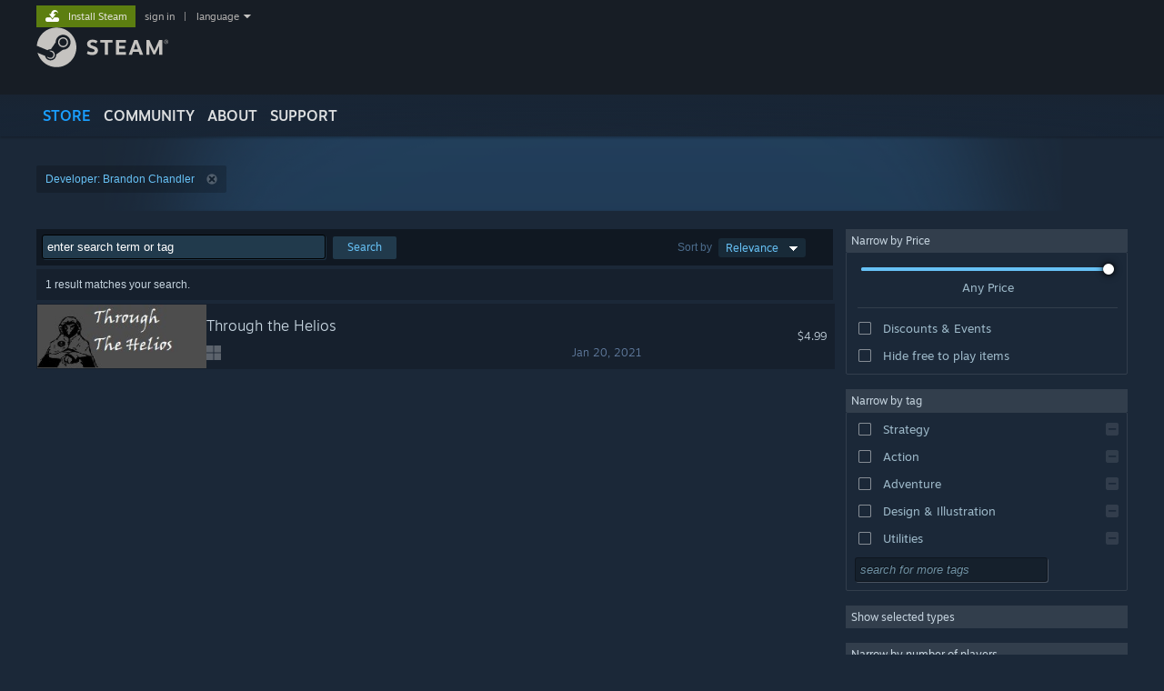

--- FILE ---
content_type: text/javascript;charset=UTF-8
request_url: https://store.fastly.steamstatic.com/public/javascript/searchpage.js?v=g_HUFuqjFy1K&l=english&_cdn=fastly
body_size: 10578
content:

const k_rgClientSideFilterNames = [ 'hide_owned', 'hide_ignored', 'hide_wishlist' ];

InitializeGPFocusRestoreTimeout( false );

function DisplayAdvancedSearch()
{
	new Effect.BlindUp( 'advanced_search_toggle', {duration: 0.25}  );
	new Effect.BlindDown( 'advanced_search_ctn', {duration: 0.25} );
}
function HideAdvancedSearch()
{
	new Effect.BlindDown( 'advanced_search_toggle', {duration: 0.25}  );
	new Effect.BlindUp( 'advanced_search_ctn', {duration: 0.25} );
}

function OnLocationChange ( elIgnored, hash )
{
	if ( hash && hash.length > 1 )
	{
		FillFormFromNavigation( hash.substr(1) );
	}
	else if ( !g_bUseHistoryAPI )
	{
		var query = '';
		var href = window.location.href;
		var iQuery = href.indexOf( '?' );
		if ( iQuery > 0 )
			query = href.substr( iQuery + 1 );
		FillFormFromNavigation( query );
	}
}

// Apply verified and playable totals to the filter checkbox text.  If bSteamOS is true show SteamOS compatibility instead.
function PopulateHWCompatFacetData( rgCompatFacetData, rgSteamOSFacetData, bIncludeParens, bSteamOS )
{
	let $Container = $J('#deck_compatibility_search_filter');

	if ( bSteamOS )
	{
		let $Compatible = $Container.find( '.tab_filter_control_row[data-value=' + 2 + ']'); 
		let nCompatible = -1;

		for ( var i = 0; i < rgSteamOSFacetData.length; i++ )
		{
			if ( rgSteamOSFacetData[i][0] == 2 )
				nCompatible = rgSteamOSFacetData[i][1];
		}

		if ( nCompatible == -1 )
			$Compatible.find('.tab_filter_control_count').css( {display: 'none' } );
		else 
			$Compatible.find('.tab_filter_control_count').text( bIncludeParens ? "(" + v_numberformat( nCompatible ) + ")" : v_numberformat( nCompatible ) ).css( {display: '' } ); 
	}
	else // Show Deck Verified
	{
		let $Verified = $Container.find( '.tab_filter_control_row[data-value=' + 3 + ']');
		let $Playable = $Container.find( '.tab_filter_control_row[data-value=' + 2 + ']');
		let nVerified = -1;
		let nPlayable = -1;

		for ( var i = 0; i < rgCompatFacetData.length; i++ )
		{
			if ( rgCompatFacetData[i][0] == 3 )
				nVerified = rgCompatFacetData[i][1];
			else if ( rgCompatFacetData[i][0] == 2 )
				nPlayable = rgCompatFacetData[i][1];
		}

		if ( nVerified == -1 )
			$Verified.find('.tab_filter_control_count').css( {display: 'none' } );
		else 
			$Verified.find('.tab_filter_control_count').text( bIncludeParens ? "(" + v_numberformat( nVerified ) + ")" : v_numberformat( nVerified ) ).css( {display: '' } ); 

		if ( nPlayable == -1 )
			$Playable.find('.tab_filter_control_count').css( {display: 'none' } );
		else 
			$Playable.find('.tab_filter_control_count').text( bIncludeParens ? "(" + v_numberformat( nPlayable ) + ")" : v_numberformat( nPlayable ) ).css( {display: '' } ); 
	}
}

// This sorts our tags by frequency (tag facet) or explicitly (forced top)
g_TagMap = null;
function PopulateTagFacetData( rgTagFacetData, rgForcedTop, bHydrate=false)
{
	var $Container = $J('#TagFilter_Container');
	var $Tags = $Container.children('div').detach();

	// Map of tag IDs to HTML elements
	if ( !g_TagMap )
	{
		g_TagMap = {};
		$Tags.each( function() {
			var $Tag = $J(this);
			g_TagMap[$Tag.data('value')] = $Tag;
		} );
	}

	var nIndex = 0;
	var rgDisplayedTags = {};

	// Move our forcedTop elements to the top of our control.
	for ( var i = 0; i < rgForcedTop.length; i++ )
	{
		var tagid = rgForcedTop[i];
		var $Tag = g_TagMap[ tagid ];
		$Container.append( $Tag );
		$Tag.show();
		rgDisplayedTags[ tagid ] = true;
		nIndex++;
		$Tag.find('.tab_filter_control_count').css( {display: 'none' });
	}

	// Walk the rest of our tags that have facet counts and continue appending.
	for ( var i = 0; i < rgTagFacetData.length; i++ )
	{
		var tagid = rgTagFacetData[i][0];
		var count = rgTagFacetData[i][1];

		if (rgDisplayedTags[tagid])
			continue;

		rgDisplayedTags[ tagid ] = true;
		
		var textCount = v_numberformat( count );
		
		if(bHydrate){
			if(count > 500)
			{
				//500+: round to the nearest 100
				count = Math.floor(count/100) * 100;
			}
			else if(count > 100)
			{
				//101-500: round to the nearest 50
				count = Math.floor(count/50) * 50;
			}
			else if(count > 50)
			{
				//51-100: round to the nearest 10
				count = Math.floor(count/10) * 10;
			}
			else if(count > 10)
			{
				//10-50: round to the nearest 5
				count = Math.floor(count/5) * 5;
			}
			textCount = v_numberformat( count );
			textCount += "+";
		}
		
		var $Tag = g_TagMap[tagid];
		if ( !$Tag ) // Facet data may include banned or missing tags.
			continue;
		$Tag.find('.tab_filter_control_count').text( textCount ).css( {display: '' });
		$Container.append( $Tag );
		if ( nIndex++ > 15 )
			$Tag.hide();
		else
			$Tag.show();
	}

	//Add any remaining tags.
	for ( var tagid in g_TagMap )
	{
		if ( rgDisplayedTags[tagid] )
			continue;	//handled above

		var $Tag = g_TagMap[tagid];
		$Tag.find('.tab_filter_control_count').css( {display: 'none' });
		$Container.append( $Tag );
		if ( nIndex++ > 15 )
			$Tag.hide();
		else
			$Tag.show();
	}

	// apply tag filter text if not empty
	$Container.trigger( 'tablefilter_update' );
}

// This sorts languages by, first already selected ones, then languages from user preferences
g_LangMap = null;
function PopulateLangFilterData( rgSelectedLanguages, rgLanguagesShowOnTop )
{
	var $Container = $J('#LanguageFilter_Container');
	var $Langs = $Container.children('div').detach();

	// Map of language IDs to HTML elements
	if ( !g_LangMap )
	{
		g_LangMap = {};
		$Langs.each( function() {
			var $Lang = $J(this);
			g_LangMap[ $Lang.data('value') ] = $Lang;
		} );
	}

	var nIndex = 0;
	var rgDisplayedLangs = {};

	// First move our already selected elements to the top of our control.
	for ( var i = 0; i < rgSelectedLanguages.length; i++ )
	{
		var langid = rgSelectedLanguages[ i ];
		var $Lang = g_LangMap[ langid ];
		$Container.append( $Lang ).show();
		rgDisplayedLangs[ langid ] = true;
		nIndex++;
	}

	// Then move our prioritized languages to the top as well, below the already active ones
	for ( var i = 0; i < rgLanguagesShowOnTop.length; i++ )
	{
		var langid = rgLanguagesShowOnTop[ i ];
		if ( rgDisplayedLangs[ langid ] )
			continue;	//handled above
		var $Lang = g_LangMap[ langid ];
		$Container.append( $Lang ).show();
		rgDisplayedLangs[ langid ] = true;
		nIndex++;
	}

	// Add any remaining languages, show if there's still room
	for ( var langid in g_LangMap )
	{
		if ( rgDisplayedLangs[ langid ] )
			continue;	//handled above

		var $Lang = g_LangMap[ langid ];
		$Container.append( $Lang );
		if ( nIndex++ > 15 )
			$Lang.hide();
		else
			$Lang.show();
	}

	if ( rgSelectedLanguages.length )
	{
		$J('#LanguageFilter_Container').css( {maxHeight: ''} );
	}

	// apply tag filter text if not empty
	$Container.trigger( 'tablefilter_update' );
}

function FillFormFromNavigation( querystring, link_click, initial_load )
{
	var rgLocationParams = querystring.toQueryParams();

	$J('.tab_filter_control.checked').removeClass('checked');

	if ( rgLocationParams['term'] )
		rgLocationParams['displayterm'] = rgLocationParams['term'];
	else
		rgLocationParams['displayterm'] = 'enter search term or tag';

	$J( "#hide_filtered_results_warning" ).val( link_click ? 1 : "" );

	var form = $J('#advsearchform');
	// in responsive mode, these elements are reparented to the localmenu_content area
	var addtlOptions = $J('.localmenu_content #additional_search_options');
	g_bPopulatingSearchControls = true;
	$J(":input",form ).add(':input', addtlOptions).each(function(input, element)
	{

		if ( !element || !element.name )
			return true;

		var name = element.name;

				if ( name == 'snr' || name == 'ignore_preferences' || name == 'hide_filtered_results_warning' )
			return true;

		var newvalue = rgLocationParams[name];

		if ( $( name + '_dselect_container') )
		{
			// it's a dselect, handle appropriately
			if ( newvalue )
			{
				if ( element.value != newvalue )
					DHighlightItemByValue( name, newvalue, true );
			}
			else
			{
				if ( element.value )
					DHighlightItem( name, 0, true );
			}
		}
		else
		{
			if ( element )
			{
				element.value = newvalue ? newvalue : '';
				if ( newvalue )
				{
					var rgSplitValues = newvalue.split(',');
					for( var i=0; i<rgSplitValues.length; i++)
					{
						$J('div[data-param=\''+jqEscapeSelectorAttribute(name)+'\'][data-value=\''+jqEscapeSelectorAttribute(rgSplitValues[i])+'\']').addClass('checked');
					}
					$J('div[data-param=\''+jqEscapeSelectorAttribute(name)+'\'][data-value=__toggle]').addClass('checked');
				}
			}
		}
	});

	if ( typeof UpdatePriceRangeControl !== 'undefined' )
		UpdatePriceRangeControl( rgLocationParams['maxprice'] );

	g_bPopulatingSearchControls = false;

	AjaxSearchResultsInternal( !link_click, initial_load );
}

function OnSearchDselectChange( elem, name )
{
	if ( elem.value )
		$( name + '_control' ).addClassName( 'withvalue' );
	else
		$( name + '_control' ).removeClassName( 'withvalue' );

	AjaxSearchResults();
}

function GatherSearchParameters()
{
	var rgRawParameters = $('advsearchform').serialize( true );

	for ( var key in rgRawParameters )
	{
		if ( !rgRawParameters[key] || key == 'displayterm' )
			delete rgRawParameters[key];
	}

	return rgRawParameters;
}

/**
 * Return the number of active search and client side filters
 */
function GetNumActiveSearchFilters()
{
	const k_rgNonFilterKeys = [ 'displayterm', 'sort_by', 'force_infinite', 'snr', 'page' ];
	var numActive = 0;

	var rgRawParameters = $( 'advsearchform' ).serialize( true );
	for ( var key in rgRawParameters )
	{
		if ( rgRawParameters[ key ] && !k_rgNonFilterKeys.includes( key ) )
			numActive += rgRawParameters[key].split(',').length;
	}

	for ( var strFilter of k_rgClientSideFilterNames )
	{
		var $Control = $J( "span[data-param='hide'][data-value='" + strFilter + "']" );
		if ( $Control.length > 0 && $Control.hasClass( 'checked' ) )
			numActive++;
	}

	return numActive;
}

/**
 * If page includes a num_active_filters element, update the innerhtml to the current count
 */
function UpdateFilterButtonText()
{
	var $elemNumActiveFilters = $J( '.num_active_filters' );
	if ( $elemNumActiveFilters.length > 0 )
	{
		$numFilters = GetNumActiveSearchFilters();
		$numFiltersString = $numFilters > 0 ? ' (' + $numFilters + ')' : '';

		$filterText = "Filters";

		$elemNumActiveFilters[0].innerHTML = $filterText + $numFiltersString;
	}
}

/**
 * Clear all selected filters
 */
function ResetFilters()
{
	// clear active filters
	var $Controls = $J( 'span.checked' );
	$Controls.each( function( i, element) {
		element.click();
	});

	// reset slider to 'Any Price'
	if ( typeof UpdatePriceRangeControl !== 'undefined' )
		UpdatePriceRangeControl();

	// clear search term and update results
	ReplaceTerm("");
}

function ReplaceTerm( term )
{
	$J( "#realterm" ).val( term );
	$J( "#term" ).val( term );
	AjaxSearchResults();
}

var g_ajaxInFlight = null;
var g_rgDesiredParameters = null;
var g_rgCurrentParameters = null;
var g_bPopulatingSearchControls = false;
var g_bUseHistoryAPI = !!(window.history && window.history.pushState);
var g_strUnfilteredURL = '';
function AjaxSearchResults()
{
	// we're in the middle of filling in all the controls from the hash parameter
	if ( g_bPopulatingSearchControls )
		return;

	// all page # changes come through as location changes, so reset to 1 here
	//	when changing search parameters
	$('search_current_page').value = 1;

	// reset
	$J( "#hide_filtered_results_warning" ).val( "" );

	AjaxSearchResultsInternal( false, false );
}

// Sets the URL to include all the params from rgParameters, and places
// them in the history interface under the 'params' key if supported.
//
// If oHistoryStash is set, those options will also be stored in the
// history interface, but will *not* appear in the URL.
function UpdateUrl( rgParameters, oHistoryStash = {}, bPushState = true )
{
	var fnUpdateState = bPushState ? history.pushState : history.replaceState;

	if ( g_bUseHistoryAPI )
	{
		oHistoryStash.params = rgParameters;
		if ( history.state.legacy_web_root )
			oHistoryStash['legacy_web_root'] = history.state.legacy_web_root; // preserve gamepad navigation history

		fnUpdateState.call( history, oHistoryStash, '', '?' + Object.toQueryString( rgParameters ) );
	}
	else
		window.location = '#' + Object.toQueryString( rgParameters );
}

function AjaxSearchResultsInternal( bOnLocationChange, bInitialLoad )
{
	// we're in the middle of filling in all the controls from the hash parameter
	if ( g_bPopulatingSearchControls )
		return;

	var rgParameters = GatherSearchParameters();

	// remove snr for history purposes
	var snr = rgParameters['snr'];
	delete rgParameters['snr'];
	if ( rgParameters['sort_by'] == '_ASC' )
		delete rgParameters['sort_by'];
	if ( rgParameters['page'] === 1 || rgParameters['page'] === '1' )
		delete rgParameters['page'];

	// don't want this on the url either
	var hide_filtered_results_warning = rgParameters['hide_filtered_results_warning'];
	delete rgParameters['hide_filtered_results_warning'];

	// don't default the language filter even if doing a hard page refresh
	rgParameters['ndl'] = 1;

	if ( ( bInitialLoad && g_bUseHistoryAPI ) || !bOnLocationChange )
		UpdateUrl( rgParameters, {}, !bOnLocationChange );

	if ( snr )
		rgParameters['snr'] = snr;

	if ( hide_filtered_results_warning )
		rgParameters['hide_filtered_results_warning'] = hide_filtered_results_warning;

	UpdateTags();

	ExecuteSearch( rgParameters );
}

function ExecuteSearch( rgParameters )
{
	if ( g_ajaxInFlight )
	{
		g_rgDesiredParameters = rgParameters;
		return;
	}

	// we've already loaded or are loading the parameters requested
	if ( g_rgCurrentParameters && Object.toQueryString( g_rgCurrentParameters ) == Object.toQueryString( rgParameters ) )
		return;

	// On tablet hide the virtual keyboard
	if ( window.UseGamepadScreenMode && window.UseGamepadScreenMode() ) 
	{
		GPShowVirtualKeyboard( false );
	}

	g_rgCurrentParameters = rgParameters;
	new Effect.Fade( $('search_result_container'), { from: 1.0, to: 0.5, duration: 0.1 } );
	g_ajaxInFlight = new Ajax.Updater( 'search_results', 'https://store.steampowered.com/search/results', { parameters: rgParameters, method: 'get', evalScripts: true, onComplete: SearchCompleted.bind( null, rgParameters ) } );
}

function HandleFilteredResultsWarning()
{
	var elemFilteredWarning = $J( "#search_results_filtered_warning" );
	if ( elemFilteredWarning.length != 0 )
	{
		$J( "#search_results_filtered_warning_persistent" ).html( elemFilteredWarning.html() );
		elemFilteredWarning.remove();
		$J( "#search_results_filtered_warning_persistent" ).removeClass( "collapsed" );
	}
	else
	{
		$J( "#search_results_filtered_warning_persistent" ).addClass( "collapsed" );
	}

	$J('div.dropdown[data-dropdown-html]').v_tooltip({ 'dataName': 'dropdownHtml', 'defaultType':'html', 'createOnLoad': true, 'destroyWhenDone': false, 'childActiveCSSClass': 'hover', 'useMouseEnterEvent': false, 'useClickEvent': true, 'preventDefault':false, 'location':'bottom', 'tooltipClass': 'dropdown_container', 'parentActiveCSSClass': 'hover', 'offsetY':0, 'fadeSpeed': 0, 'inheritParentMinWidth': true});
}

function SearchCompleted( parameters, transport )
{
	if ( !parameters['hide_filtered_results_warning'] )
	{
		HandleFilteredResultsWarning();
	}

	g_ajaxInFlight = null;

	if ( typeof GDynamicStore != 'undefined' )
		GDynamicStore.DecorateDynamicItems( $J('#search_results' ) );

	if ( g_rgDesiredParameters )
	{
		ExecuteSearch( g_rgDesiredParameters );
		g_rgDesiredParameters = null;
	}

	if (typeof(GDynamicStore) !== 'undefined')
		GDynamicStore.DecorateDynamicItems();

	UpdateFilterButtonText();

	InitInfiniteScroll( parameters );
}

function SearchLinkClick( elem )
{
	var href = elem.href;
	var iQuery = href.indexOf( '?' );
	if ( iQuery > 0 && href.length > iQuery + 1 )
	{
		var query = href.substr( iQuery + 1 );
		if ( g_bUseHistoryAPI )
			FillFormFromNavigation( query, true );
		else
			window.location = '#' + query;
	}
	else
	{
		// ?? not sure
		window.location = href;
	}
	$J(window ).scrollTop( $J('.page_header_ctn.search' ).offset().top - GetResponsiveHeaderFixedOffsetAdjustment() );
}

LocationHashObserver = Class.create(Abstract.TimedObserver, {
	getValue: function() {
		return window.location.hash;
	}
} );

// Function generator that stashes the current page number so we can get back there if navigated back to the page.
function fnStashSearchPositionHistory( nPageNo, sItemKey )
{
	return function()
	{
		// Grab our search params from the form.
		var rgParams = GatherSearchParameters();

		// Inject our PageNo
		if ( nPageNo > 1 )
			rgParams['page'] = nPageNo;

		// Update the URL, stashing infiniscroll + itemKey in history storage.
		UpdateUrl( rgParams, { infiniscroll: true, itemkey: sItemKey } );
	};
}

function IsNavFromBackButton()
{
	// '2' is a magic number in the spec for back/forward. The important thing for us
	// is it's not reload or direct navigation.
	// https://www.w3.org/TR/navigation-timing/#performancenavigation
	return g_bUseHistoryAPI && window.performance && window.performance.navigation.type == 2;
}

// Smoothly scrolls us to the last element the user was viewing.
function HandleBackReposition()
{
	// Nothing to do unless we've an itemkey stashed and they hit the back button.
	if ( !( IsNavFromBackButton() && history.state && history.state.itemkey ) )
	{
		SetGPFocusRestoreTimeout(); // If we're on Deck restore focus for gamepad navigation
		return;
	}

	// Find the item we want to be scrolling to.
	var sItemKey = history.state.itemkey;
	var nodeItem = $J( "a[data-ds-itemkey='" + history.state.itemkey + "']" );

	if ( nodeItem.length == 0 )
	{
		SetGPFocusRestoreTimeout(); // If we're on Deck restore focus for gamepad navigation
		return;
	}

	// 'html, body' makes Firefox happy, as well as working in other browsers.
	$J('html, body').animate({
		// Scroll to just before the element we're after.
		scrollTop: nodeItem.offset().top - nodeItem[0].offsetHeight
	});

	var origBackground = nodeItem.css('background-color');

	// Pulse the item's colour to draw attention to it.
	nodeItem.css({
		'background-color': '#aaaaaa',
		'transition': 'background-color ease-in 1s'
	});

	setTimeout( function() {
		nodeItem.css({ 'background-color': origBackground });
	}, 1000 );

	// If we're on Deck restore focus for gamepad navigation once scrolling finishes
	if ( window.UseGamepadScreenMode && window.UseGamepadScreenMode() )
	{
		SetGPFocusRestoreTimeout();
		document.addEventListener( 'scroll', function() {
			SetGPFocusRestoreTimeout();
		});
	}

	// Remove our itemkey from the state to avoid risk of double-scrolls.
	delete history.state.itemkey;
}

// Returns a boolean as to whether InfiniScroll should be used.
// Does not examine user preferences.
function BShouldUseInfiniscroll()
{
	// InfiniScroll is enabled by default.
	var bEnable = true;

	var url = new URL( window.location.href );

	// If infinite scroll is forced on, then it's forced on.
	if ( url.searchParams.get( 'force_infinite' ) )
		return true;

	// If we see a page number, we'd normally disable InfiniScroll...
	if ( url.searchParams.get('page') )
		bEnable = false;

	// But if the user has hit back and originally came from infiniscroll, reanable it.
	if ( IsNavFromBackButton() && history.state && history.state.infiniscroll )
		bEnable = true;

	return bEnable;
}

function InitSearchPage()
{
	if ( g_bUseHistoryAPI )
	{
		$J(window).on('popstate', function( e ) {
			var oState = e.originalEvent.state;

			FillFormFromNavigation( window.location.search ? window.location.search.substr(1) : '' );
		});

		if ( window.location.hash.length )
		{
			FillFormFromNavigation( window.location.hash.substr(1), false, true /* initial load - will ReplaceState */ );
		}
		else
		{
			g_rgCurrentParameters = GatherSearchParameters();
		}
	}
	else
	{
		new LocationHashObserver( null, 0.2, OnLocationChange );
		if ( window.location.hash && window.location.hash.length > 1 )
		{
			// seems like this isn't needed for all browsers, but it is needed for the client
			OnLocationChange( null, window.location.hash );
		}
	}

	HandleFilteredResultsWarning();
	InitInfiniteScroll(g_rgCurrentParameters);
	DecorateFilterControls();
}

// Adds an element to an array that we've encoded in a string.
function strArrayAdd( strArray, strElement )
{
	if ( ! strArray )
		return strElement

	var rgValues = strArray.split(',');

	if( $J.inArray( strElement, rgValues ) == -1 )
		rgValues.push( strElement )

	return rgValues.join(',');
}

// Remove an element from an array we've encoded in a string.
function strArrayDel( strArray, strElement )
{
	if (! strArray)
		return "";

	if ( strElement === null )
		return strArray;

	var rgValues = strArray.split(',');

	if( rgValues.indexOf( strElement ) != -1 )
		rgValues.splice( rgValues.indexOf( strElement ), 1 );

	return rgValues.join(',');
}

// Decorates all our filter controls with event handlers.
function DecorateFilterControls()
{
	$J('.tab_filter_control_include, .tab_filter_control_not').each( function() {
		var $Control = $J(this);
		var bClientSideOnly = $Control.data('clientside');

		$Control.attr( 'data-gpfocus', 'item' );

		// Skip client-side only fields.
		if (bClientSideOnly)
		    return;

		var strParam = $Control.data('param'); // Eg: 'tags'
		var value = $Control.data('value');
		var $dataStore = $J('#' + strParam);
		var antiField = $dataStore.data('antifield');

		$Control.mousedown( function( event ) {
			event.preventDefault(); // don't take focus on a checkbox click
		});

		$Control.click( function() {
			if ( $Control.parent().hasClass('disabled') )
				return;

			var $antiStore = antiField ? $J('#' + antiField) : null;
			var strValues = decodeURIComponent( $dataStore.val() );
			value = String(value); // Javascript: Dynamic types except sometimes not.
			var bIsToggle = ( value === '__toggle' );

			var finalValue = null;
			var finalAntiValue = null;

			// When checking a field, we need to remove values from the antistore, if it
			// exists.
			if ( !$Control.hasClass( 'checked' ) ) {
				if ( bIsToggle )
				{
					finalValue = 1;
				}
				else {
					finalValue = strArrayAdd( strValues, value );
					if ( $antiStore ) {
						$antiStore.val( strArrayDel( $antiStore.val(), value ) );

						// Remove checked from the anti-element, if it exists.
						$J("span[data-value="+value+"][data-param="+antiField+"]").removeClass( 'checked' );

					}
				}
				// Set checked on our parent row.
				$Control.parent().addClass( 'checked' );
			}
			// When unchecking a field, no extra anti-field work is needed.
			else {
				if ( !bIsToggle )
					finalValue = strArrayDel( strValues, value );

				// Remove checked on our parent row.
				$Control.parent().removeClass( 'checked' );
			}

			$Control.toggleClass('checked');
			$J("#"+strParam).val( finalValue );
			AjaxSearchResults();
		});
	});
}

// Infinite scroll state is kept on the function itself.
InitInfiniteScroll.oController = null;
InitInfiniteScroll.bEnabled = false;
InitInfiniteScroll.nScrollSize = 25; // Default, can be modified by calling page.

function InitInfiniteScroll( rgParameters )
{
	var self = InitInfiniteScroll;

	// Stop if disabled by preferences.
	if ( ! self.bEnabled )
		return null;

	// Stop if overriden by navigation.
	if  (! BShouldUseInfiniscroll() )
		return null;

    // Copy our params so we don't surprise our caller by changing theirs.
    rgParameters = Object.assign({}, rgParameters);

	// Clear any existing infinite scroll so we don't mix search results.
	if (typeof( self.oController ) != "undefined" && self.oController !== null )
		self.oController.Stop();

	var oScrollOptions = {
		"pagesize": self.nScrollSize,                 // How many results to load per request.
		"page": parseInt( rgParameters['page'] ) - 1, // InfiniScroll assumes pages count from zero.
		"total_count": 1000,                          // Placeholder - Filled with real value after our first load.
		"prefix": "search_results",                   // Where to put our results
		"trigger_height": 1620,                       // How many px from the bottom before triggering next load
	};

	self.oController = new CAjaxInfiniteScrollingControls( oScrollOptions, 'https://store.steampowered.com/search/results' );

	// We've committed to infinite scroll, so we'll flip our hidden field on. This later gets stashed in the URL,
	// so if the user returns using the back button we keep their infinite scroll settings.
	$J('#force_infinite').val(1);

	// Make sure our backend knows we're infinite scrolling, and don't need a whole page.
	rgParameters['infinite'] = "1";

	InfiniteCleanupUrlParams();

	// Infinite scroll handler populates our pagination controls, so we don't have to.
	delete rgParameters['start'];
	delete rgParameters['count'];
	delete rgParameters['page'];

	self.oController.SetStaticParameters(rgParameters);

	// Disable regular pagination, enable results-loading section.
	$J('.search_pagination').hide();

	// Set handler to trim duplicates. Right now this re-checks every time, so there's potential for saving
	// cycles by calculating what's newly loaded and just checking those.
	self.oController.SetPageChangedHandler(function( iPageNo, oUpdatedDom )
	{
		if ( GDynamicStore != null )
		{
			GDynamicStore.DecorateDynamicItems($J(oUpdatedDom));
		}
		// We need to check if something is a bundle or package first as they may also set data-ds-appid with
		// the apps they contain.
		var arrayAttrs = [ "data-ds-bundleid", "data-ds-packageid", "data-ds-appid" ];

		var mapDuplicates = {};

		// Javascript doesn't auto-create ("autovivify") map keys more than one layer deep, so set them up.
		for (var i=0; i < arrayAttrs.length; i++ )
		{
			mapDuplicates[ arrayAttrs[i] ] = {};
		}

		oUpdatedDom.childNodes.forEach( function ( item )
		{
			// No attributes? Not a node we can work with.
			if ( ! item["attributes"] )
				return;

			AddSearchPositionClickHandler( item );

			for (var i = 0; i < arrayAttrs.length; i++)
			{

				// Remove duplicate results.
				var strAttr = arrayAttrs[i];
				var node = null;
				if ( node = item.attributes[ strAttr ] )
				{
					var id = node['nodeValue'];

					if ( mapDuplicates[strAttr][ id ] )
					{
						// Duplicate! Hide it.
						item.hide();
					}
					else
					{
						mapDuplicates[ strAttr ][ id ] = true;
					}
					break;
				}
			}
		});

		// Re-fire our scroll-handler on the next tick, because after client-side filtering there may not be enough results to fill the screen.
		// This will only load more results if our list isn't long enough, and respects the rate-limit we've got in place for scrolling.
		setTimeout( function() {
			self.oController.OnScroll();
		}, 1 );
	});

	// Kick off an infinite scroll check immediately, in case the user is on a high-res screen and doesn't have a scrollbar.
	self.oController.OnScroll();

	return self.oController;
}

// Cleans up any params we've stashed in the URL to make sure the user returns to the right spot in their query when
// using the back button.
function InfiniteCleanupUrlParams()
{
	var url = new URL( location.href );
	var params = new URLSearchParams( url.search );

	if ( params.has('force_infinite') || params.has('page') )
	{
		params.delete('force_infinite');
		params.delete('page');
		url.search = params.toString();
		history.replaceState( history.state, "", url.toString() );

		// We're only here if they've used the back-button with infinite-scroll, so enable the
		// banner at the top to show results from the start.
		var $reloadNotice = $J("#search_infiniscroll_reload_container");
		$reloadNotice.show();
		$reloadNotice.click( function() {
			location.href = url.toString();
		});
	}
}

// Decorates the given node with a click handler to support smoothly returning
// to it on navigation back through the browser history.
// Does nothing if the node is not a store item.
function AddSearchPositionClickHandler( item )
{
	var attrPageNo = item.attributes[ 'data-search-page' ];
	var sItemKey = item.attributes[ 'data-ds-itemkey' ].value;

	if ( attrPageNo && sItemKey )
	{
		$J(item).click( fnStashSearchPositionHistory( parseInt( attrPageNo.value ), sItemKey ) ); 

		// Remove the page number, so we don't try to attach a click handler again.
		item.removeAttributeNode(attrPageNo);
	}
}

// This handles our croutons at the top of the page.
function AddSearchTag( strParam, strValue, strLabel, fnOnClick, strIcon = null )
{
	if( $J('#searchtag_tmpl').length == 0 )
		return;
	var eleTag = $J('#searchtag_tmpl').clone( true );
	eleTag.id = "";
	eleTag[0].dataset.tag_param = strParam;
	eleTag[0].dataset.tag_value = strValue;
	eleTag.addClass('tag_dynamic');
	$J(".label", eleTag).text(strLabel);
	$J(".btn", eleTag).click( fnOnClick );

	var $icon = $J(".search_crouton_icon", eleTag);

	// Add an icon, or remove the icon element
	if (strIcon)
		$icon.attr("src",strIcon);
	else
		$icon.remove();

	eleTag.css('display', 'inline-block');
	$J('.termcontainer').append(eleTag);
}

function ExpandOptions( e, target )
{
	var options = $J('#' + target);
	options.css( { 'max-height': '', 'height': 'auto' } );
	$J(e).hide();
}

function RemoveSearchTag( strParam, strValue )
{
	$J('div[data-tag_param=\''+strParam+'\'][data-tag_value=\''+strValue+'\']').remove();
}

function UpdateTags()
{
	$J('.tag_dynamic').remove();
	$J('#termsnone').show();
	var rgActiveTags   = $J('#TagFilter_Container .tab_filter_control.checked');
	var rgActiveUntags = $J('#TagFilter_Container .tab_filter_control_not.checked');

	// Search term
	var strTerm = $J("#realterm").val();
	if( strTerm )
	{
		AddSearchTag( 'term', strTerm, '"'+strTerm+'"', function(tag) { $J("#realterm").val(""); $J("#term").val(""); AjaxSearchResults(); return false; } );
		$J('#termsnone').hide();
	}

	// Publisher
	var strPublisher = $J("#publisher").val();
	if( strPublisher )
	{
		AddSearchTag( 'publisher', strPublisher, "Publisher" + ': '+strPublisher, function(tag) { $J("#publisher").val(""); AjaxSearchResults(); return false; } );
		$J('#termsnone').hide();
	}

	// Developer
	var strDeveloper = $J("#developer").val();
	if( strDeveloper )
	{
		AddSearchTag( 'publisher', strDeveloper, "Developer" + ': '+strDeveloper, function(tag) { $J("#developer").val(""); AjaxSearchResults(); return false; } );
		$J('#termsnone').hide();
	}

	if ( rgActiveTags.length )
	{
		for( var i=0; i < rgActiveTags.length; i++)
		{
			var Tag = $J(rgActiveTags[i]);
			AddSearchTag( Tag.data('param'), Tag.data('value'), $J('.tab_filter_control_label', Tag).text(), function(tag) { return function() { tag.click(); return false; } }(Tag) );
			if ( !Tag.is(':visible') )
			{
				Tag.trigger( 'tablefilter_update' );
			}
		}

		$J('#TagFilter_Container').css( {maxHeight: ''} );
		$J('#termsnone').hide();
	}

	// NOT tags.
	if ( rgActiveUntags.length ) {
		for ( var i=0; i < rgActiveUntags.length; i++ ) {
			var $untag = $J(rgActiveUntags[i]);
			AddSearchTag( $untag.data('param'), $untag.data('value'), $untag.data('loc'), function(elem) { return function() { elem.click(); return false; } }($untag), $untag.data('icon') );
		}
		$J('#termsnone').hide();
	}
}

function EnableClientSideFilters( CUserPreferences )
{
	var oFilters = {};
	var results_container = $J("#search_results");

	// If we're using the dynamic store, hide our results until it finishes loading,
	// otherwise they can appear and then disappear.
	if ( GDynamicStore )
		results_container.addClass('results_loading');

	for ( var strFilter of k_rgClientSideFilterNames )
	{
		// Find our control widget for this filter.
		var $Control = $J("span[data-param='hide'][data-value='" + strFilter + "']");

		if ($Control.length < 1)
		{
			console.log("Could not find clientside control for", strFilter );
			continue;
		}

		if ( CUserPreferences[ strFilter ] )
		{
			results_container.addClass(strFilter);
			$Control.addClass("checked");
			$Control.parent().addClass("checked");
		}

		// Click handler to toggle this filter.
		$Control.click( OnClickClientFilter($Control, strFilter, results_container) );
	}

	// Schedule our results to appear once we've finished decorating them.
	// Dynamic store will trigger the event immediately if it's already finished loading.
	GDynamicStore.OnReady( function() {
		results_container.removeClass( 'results_loading' );
	} );
}

// This exists as a function returning a function to ensure that we've got
// function-scope for our closures, because *some* browsers don't properly do
// block-scope.

function OnClickClientFilter( $Control, strFilter, results_container )
{
    return function() {
        var $document = $J(document);
        nSavedOffset = $Control[0].getBoundingClientRect().top;

        $Control.toggleClass('checked');

		var bChecked = $Control.hasClass('checked');

		// We don't just 'toggle' classes here, because if things somehow get out of whack, then
		// they'll stay out of whack. Instead we yoke the container to our control's value.
        if ( bChecked )
		{
            results_container.addClass(strFilter);
			$Control.parent().addClass("checked");
        }
		else 
		{
            results_container.removeClass(strFilter);
			$Control.parent().removeClass("checked");
        }

        // Our viewport will "jump" with the results list changing in length, so we calculate where we
        // need to be to be to keep the side-menu in the same location, and "scroll" to there.
        var nFixScrollOffset = $document.scrollTop() - nSavedOffset + $Control[0].getBoundingClientRect().top;
        $document.scrollTop(nFixScrollOffset);

		// Update the user's preferences back-end, so the toggles remain sticky. SavePrefs explicitly allows
		// only a subset to be posted for update. There's no checking if this succeeds, as what would we
		// do if it fails?
		
		var oPrefs = { 'sessionid' : g_sessionID };
		oPrefs[strFilter] = bChecked ? 1 : 0;
		
		$J.post(
			'https://store.steampowered.com/account/savesearchpreferences',
			oPrefs
		);

		UpdateFilterButtonText();
    };
}

function OnClickShowFilteredContentSettingsModal()
{
	let $dialog = ShowConfirmDialog(
		"Content Filtering",
		"The preferences you set affect what titles are displayed to you throughout the Steam Store, including on the home page, search results, etc.",
		"View unfiltered search results",
		"Close",
		"Edit your preferences" );

	$dialog.done( function( strButton ) {
		if ( strButton == 'OK' )
		{
			top.location.href = g_strUnfilteredURL;
		}
		else if ( strButton == 'SECONDARY' )
		{
			top.location.href = "https://store.steampowered.com/account/preferences/";
		}
	}  );
}

function jqEscapeSelectorAttribute(str)
{
	if (str)
		return str.replace(/([ #;?%&,.+*~\':"!^$[\]()=>|\/@])/g,'\\$1');

	return str;
}

function InitAutocollapse()
{
	var prefs = GetCollapsePrefs();
	$J('.search_collapse_block').each( function() {
		var $Block = $J(this);
		$Block.attr('data-gpnav','rows').attr('data-gpfocus','group');
		var name = $Block.data('collapseName');
		var bCollapsed;
		if ( prefs[ name ] !== undefined )
			bCollapsed = prefs[ name ];
		else
			prefs[ name ] = bCollapsed = $Block.data('collapseDefault');

		bCollapsed = bCollapsed && !( $Block.find('.tab_filter_control.checked').length > 0 );

		$Block.children('.block_content').css( 'height', '' );

		if ( bCollapsed )
		{
			$Block.addClass( 'collapsed' );
			$Block.children('.block_content').hide();
		}

		$Block.children('.block_header').on( 'click', function() {
			if ( $Block.hasClass('collapsed') )
			{
				prefs[ name ] = false;
				$Block.children('.block_content').slideDown( 'fast' );
			}
			else
			{
				prefs[ name ] = true;
				$Block.children('.block_content').slideUp( 'fast' );
			}

			$Block.toggleClass('collapsed');
			SaveCollapsePrefs( prefs );
		});

		$Block.on('v_gpfocus', function() {
			if ( $Block.hasClass('collapsed') )
			{
				// show but don't modify preferences
				$Block.children('.block_content').slideDown( 'fast' );
				$Block.toggleClass('collapsed');
			}
		});
	});
}

function GetCollapsePrefs()
{
	var data = WebStorage.GetLocal( 'search_collapse_prefs' );
	return data || {};
}

function SaveCollapsePrefs( data )
{
	WebStorage.SetLocal( 'search_collapse_prefs', data );
}

